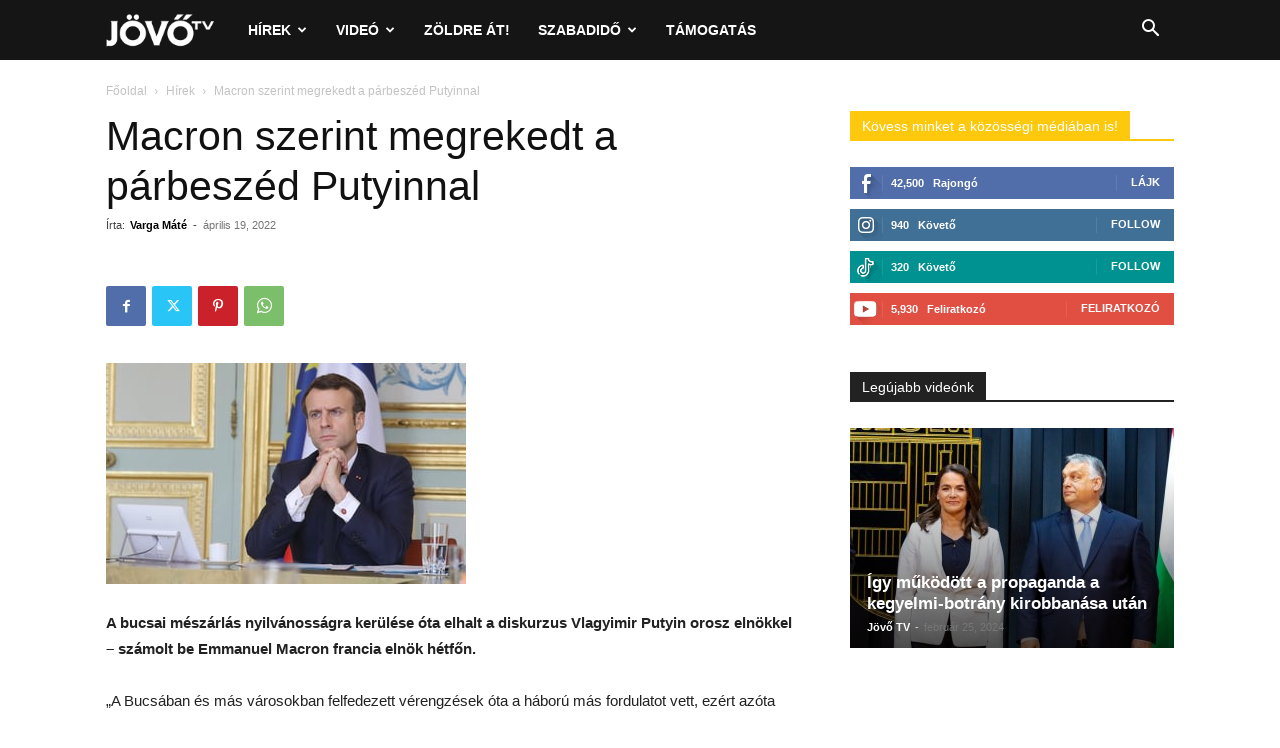

--- FILE ---
content_type: text/html; charset=utf-8
request_url: https://www.google.com/recaptcha/api2/aframe
body_size: 268
content:
<!DOCTYPE HTML><html><head><meta http-equiv="content-type" content="text/html; charset=UTF-8"></head><body><script nonce="FoNNMMoVgR7jRxK-5qcD8A">/** Anti-fraud and anti-abuse applications only. See google.com/recaptcha */ try{var clients={'sodar':'https://pagead2.googlesyndication.com/pagead/sodar?'};window.addEventListener("message",function(a){try{if(a.source===window.parent){var b=JSON.parse(a.data);var c=clients[b['id']];if(c){var d=document.createElement('img');d.src=c+b['params']+'&rc='+(localStorage.getItem("rc::a")?sessionStorage.getItem("rc::b"):"");window.document.body.appendChild(d);sessionStorage.setItem("rc::e",parseInt(sessionStorage.getItem("rc::e")||0)+1);localStorage.setItem("rc::h",'1769234514315');}}}catch(b){}});window.parent.postMessage("_grecaptcha_ready", "*");}catch(b){}</script></body></html>